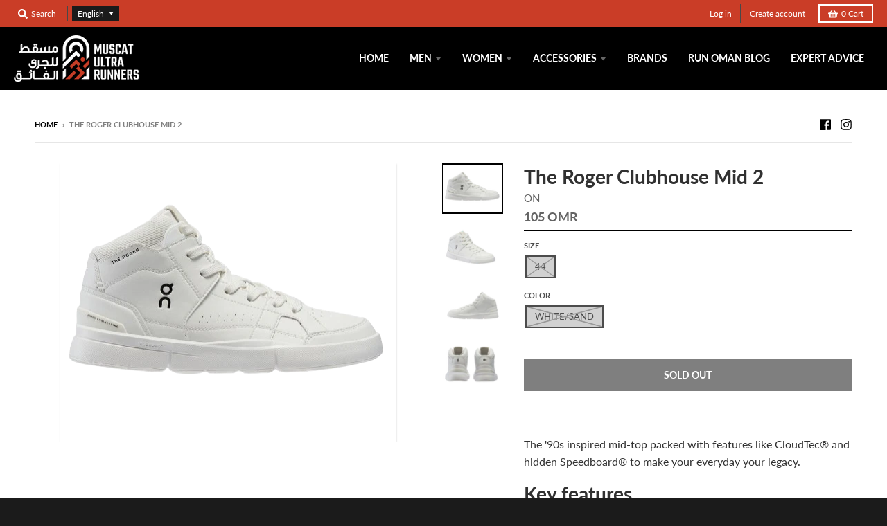

--- FILE ---
content_type: text/javascript
request_url: https://muscatultrarunners.com/cdn/shop/t/2/assets/aht-brand-widget-main.js?v=120379805603222700101720710543
body_size: -129
content:
function loadScript(url,callback){var script=document.createElement("script");script.type="text/javascript",script.readyState?script.onreadystatechange=function(){(script.readyState==="loaded"||script.readyState==="complete")&&(script.onreadystatechange=null,callback())}:script.onload=function(){callback()},script.src=url,document.getElementsByTagName("head")[0].appendChild(script)}function getScript(source,callback){var script=document.createElement("script"),prior=document.getElementsByTagName("script")[0];script.async=1,script.onload=script.onreadystatechange=function(_,isAbort){(isAbort||!script.readyState||/loaded|complete/.test(script.readyState))&&(script.onload=script.onreadystatechange=null,script=void 0,!isAbort&&callback&&setTimeout(callback,0))},script.src=source,prior.parentNode.insertBefore(script,prior)}function insertScript(url){var script=document.createElement("script");script.id="id1",script.src=url,document.head.appendChild(script)}function insertCss(url){var link=document.createElement("link");link.rel="stylesheet",link.href=url,document.head.appendChild(link)}var myAppJavaScript=function($){document.documentElement.innerHTML.includes("data-aht-brand-widget-id")&&(insertScript("//muscatultrarunners.com/cdn/shop/t/2/assets/aht-brand-widget.js?v=3004381863890814941611700481"),insertCss("https://cdnjs.cloudflare.com/ajax/libs/slick-carousel/1.6.0/slick.min.css"),insertCss("https://cdnjs.cloudflare.com/ajax/libs/slick-carousel/1.6.0/slick-theme.min.css"),insertCss("//muscatultrarunners.com/cdn/shop/t/2/assets/aht-brand-widget.css?v=101355121194913134471611700482"),insertCss("//muscatultrarunners.com/cdn/shop/t/2/assets/aht-brand-widget-main.scss.css?v=19766395453188839591611700482"),insertScript("//cdn.jsdelivr.net/npm/slick-carousel@1.8.1/slick/slick.min.js"))};typeof jQuery=="undefined"||parseFloat(jQuery.fn.jquery)<1.7?loadScript("//ajax.googleapis.com/ajax/libs/jquery/1.9.1/jquery.min.js",function(){jQuery=jQuery.noConflict(!0),myAppJavaScript(jQuery)}):myAppJavaScript(jQuery);
//# sourceMappingURL=/cdn/shop/t/2/assets/aht-brand-widget-main.js.map?v=120379805603222700101720710543
